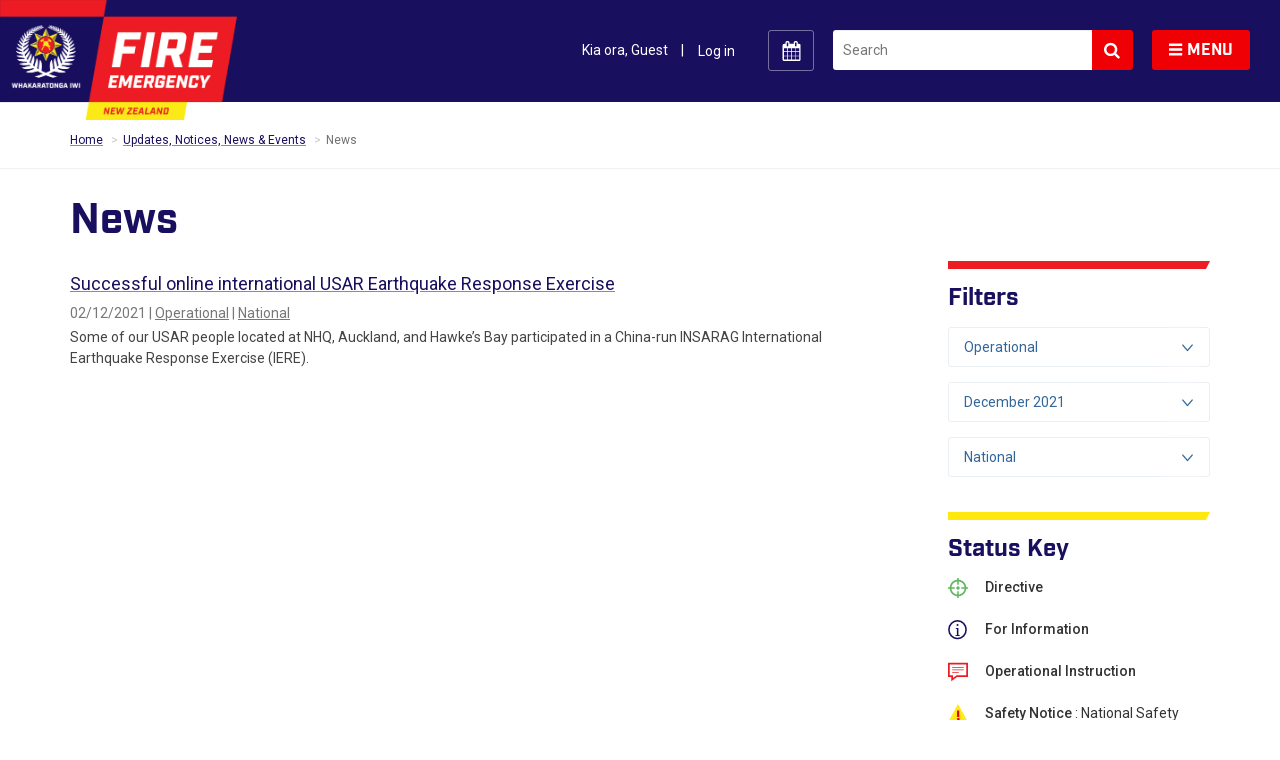

--- FILE ---
content_type: image/svg+xml
request_url: https://portal.fireandemergency.nz/_resources/themes/fenz002/images/icon-alert.svg
body_size: 433
content:
<svg id="Layer_1" data-name="Layer 1" xmlns="http://www.w3.org/2000/svg" viewBox="0 0 24 22"><defs><style>.cls-1{fill:#ffe80e;}.cls-2{fill:#ee0005;}.cls-3{fill:none;}</style></defs><title>alert</title><path class="cls-1" d="M12,19.75a1.25,1.25,0,1,0-1.25-1.25A1.25,1.25,0,0,0,12,19.75ZM13,16V10H11v6ZM12,5.18,20.63,21H3.37Z" transform="translate(0 -1)"/><path class="cls-1" d="M20.63,21,12,5.18,3.37,21ZM12,1,24,23H0Z" transform="translate(0 -1)"/><rect class="cls-1" x="11" y="9" width="2" height="6"/><circle class="cls-1" cx="12" cy="17.5" r="1.25"/><path class="cls-2" d="M10.91,9h2.61v7.83H10.91Zm1.41,12.13A1.63,1.63,0,1,1,14,19.49,1.63,1.63,0,0,1,12.32,21.13Z" transform="translate(0 -1)"/><line class="cls-3" x1="12" y1="4.18" x2="12.13" y2="5.5"/></svg>